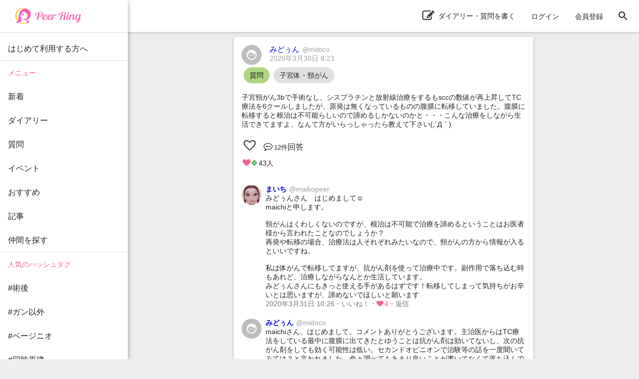

--- FILE ---
content_type: text/html; charset=utf-8
request_url: https://peer-ring.com/posts/40129
body_size: 10479
content:
<!DOCTYPE html>
<html>
<head>
<meta content='width=device-width,initial-scale=1' name='viewport'>
<meta content='app-id=1290684025' name='apple-itunes-app'>
<meta content='app-id=com.peer_ring' name='google-play-app'>
<title>みどぅんさんの質問：子宮頸がん3bで手術なし、シスプラチンと放射線治療をするもs | Peer Ring - なかまと話そう！女性特有のがん</title>
<meta name="description" content="子宮頸がん3bで手術なし、シスプラチンと放射線治療をするもsccの数値が再上昇してTC療法を6クールしましたが、原発は無くなっているものの腹膜に転移していました。腹膜に転移すると根治は不可能らしいので諦めるしかないのかと・・・こんな治療をしながら生活できてますよ、なんて方がいらっしゃったら教えて下さい(;´Д｀)">
<link rel="canonical" href="https://peer-ring.com/posts/40129">
<meta property="og:title" content="みどぅんさんの質問：子宮頸がん3bで手術なし、シスプラチンと放射線治療をするもsccの数値が再上昇してTC療法を6クールしましたが、原発は無くなっているものの腹膜に転移していました。腹膜に転移すると根治は不可能らしいので諦めるしかないのかと・・・こんな治療をしながら生活できてますよ、なんて方がいらっしゃったら教えて下さい(;´Д｀)">
<meta property="og:type" content="article">
<meta property="og:url" content="https://peer-ring.com/posts/40129">
<meta property="og:site_name" content="Peer Ring - なかまと話そう！女性特有のがん">
<meta property="og:description" content="子宮頸がん3bで手術なし、シスプラチンと放射線治療をするもsccの数値が再上昇してTC療法を6クールしましたが、原発は無くなっているものの腹膜に転移していました。腹膜に転移すると根治は不可能らしいので諦めるしかないのかと・・・こんな治療をしながら生活できてますよ、なんて方がいらっしゃったら教えて下さい(;´Д｀)">
<meta property="og:image" content="https://peer-ring.com/assets/logo_big-312e30103aaeee4ca77f46de66f42682fdfe9f0f1d403c60eff25a7bf2e30d94ae586a.png">
<meta property="og:image:width" content="1200">
<meta property="og:image:height" content="630">
<meta property="og:locale" content="ja_JP">
<meta property="fb:app_id" content="1666158627023824">
<meta name="twitter:card" content="summary">
<meta name="twitter:title" content="みどぅんさんの質問：子宮頸がん3bで手術なし、シスプラチンと放射線治療をするもsccの数値が再上昇してTC療法を6クールしましたが、原発は無くなっているものの腹膜に転移していました。腹膜に転移すると根治は不可能らしいので諦めるしかないのかと・・・こんな治療をしながら生活できてますよ、なんて方がいらっしゃったら教えて下さい(;´Д｀)">
<meta name="twitter:description" content="子宮頸がん3bで手術なし、シスプラチンと放射線治療をするもsccの数値が再上昇してTC療法を6クールしましたが、原発は無くなっているものの腹膜に転移していました。腹膜に転移すると根治は不可能らしいので諦めるしかないのかと・・・こんな治療をしながら生活できてますよ、なんて方がいらっしゃったら教えて下さい(;´Д｀)">
<meta name="twitter:image" content="https://peer-ring.com/assets/logo_big-312e30103aaeee4ca77f46de66f42682fdfe9f0f1d403c60eff25a7bf2e30d94ae586a.png">
<link href='/favicon.ico' rel='shortcut icon' type='image/vnd.microsoft.icon'>
<link href='/favicon.ico' rel='icon' type='image/vnd.microsoft.icon'>
<link href='/apple-touch-icon.png' rel='apple-touch-icon' sizes='180x180'>
<link href='/favicon-48x48.png' rel='icon' sizes='48x48' type='image/png'>
<link href='/favicon-96x96.png' rel='icon' sizes='96x96' type='image/png'>
<link href='/favicon-160x160.png' rel='icon' sizes='96x96' type='image/png'>
<link href='/favicon-196x196.png' rel='icon' sizes='96x96' type='image/png'>
<link href='/favicon-16x16.png' rel='icon' sizes='16x16' type='image/png'>
<link href='/favicon-32x32.png' rel='icon' sizes='32x32' type='image/png'>
<link href='/manifest.json' rel='manifest'>
<meta content='#ffffff' name='theme-color'>
<link color='#f06292' href='/safari-pinned-tab.svg' rel='mask-icon'>
<meta content='Peer Ring' name='application-name'>

<meta name="csrf-param" content="authenticity_token" />
<meta name="csrf-token" content="hHzPmtdmswTHmcZBWWAG7wOMdmN+Sw3Ljg03yXqAMTDebKQps5270glGrAFBkFuwWnbmVVXYlGS+RGE3IjHLvg==" />
<link rel="stylesheet" media="all" href="/assets/application-312e307ae6b7a5b0b1557f66cbd2993fcc3a96585221aa975a173b185e9f4e25363a14.css" data-turbolinks-track="reload" />
<link rel="stylesheet" media="screen" href="/packs/css/main-5682b4e0.css" />
<script>
//<![CDATA[
if (!window.PeerRing) { window.PeerRing = {}; }

//]]>
</script><script src="/assets/application-312e300f4d2c2f23aa3a462c2d6ad31ebda4cdb6df0a1184cc2fd1c25a52b2fc3b97a3.js" data-turbolinks-track="reload"></script>
<script src="/packs/js/main-621c7d7c53c4f68aaac5.js" data-turbolinks-track="reload"></script>
<script>
  var yahoo_retargeting_id = 'LG5SOTQNV1';
  var yahoo_retargeting_label = '';
  var yahoo_retargeting_page_type = '';
  var yahoo_retargeting_items = [{item_id: '', category_id: '', price: '', quantity: ''}];
</script>
<script src='//b92.yahoo.co.jp/js/s_retargeting.js'></script>

</head>
<body class='main'>
<div></div>
<div id='fb-root'></div>
<div class='react-component-layout' data-component='Layout' data-props='{&quot;user&quot;:null,&quot;authenticityToken&quot;:&quot;kPxlxIT2cye8Lck0k9eMkRg2cQe3T31eQ1PxNDIBRtPK7A534A178XLyo3SLJ9HOQczhMZzc5PFzGqfKarC8XQ==&quot;,&quot;notifications&quot;:null,&quot;showPostActionButton&quot;:true,&quot;popularTags&quot;:[&quot;がん以外&quot;,&quot;副作用&quot;,&quot;TC療法&quot;,&quot;抗がん剤&quot;,&quot;備忘録&quot;,&quot;脱毛&quot;,&quot;タモキシフェン&quot;,&quot;ドセタキセル&quot;,&quot;ガン以外&quot;,&quot;放射線治療&quot;,&quot;全摘&quot;,&quot;トリプルネガティブ&quot;,&quot;子宮体がん&quot;,&quot;食いしん坊倶楽部&quot;,&quot;AYA世代&quot;,&quot;乳房再建&quot;,&quot;パクリタキセル&quot;,&quot;術後&quot;,&quot;ピアリング料理部&quot;,&quot;ウィッグ&quot;,&quot;ハーセプチン&quot;,&quot;ワンプレート朝ご飯&quot;,&quot;ステージ4&quot;,&quot;ピアリング手芸部&quot;,&quot;オフ会&quot;,&quot;リンパ浮腫&quot;,&quot;子宮頸がん&quot;,&quot;ホルモン療法&quot;,&quot;エキスパンダー&quot;,&quot;手術&quot;,&quot;再建&quot;,&quot;入院&quot;,&quot;こりも式&quot;,&quot;仕事&quot;,&quot;骨転移&quot;,&quot;ジーラスタ&quot;,&quot;EC療法&quot;,&quot;再発&quot;,&quot;放射線&quot;,&quot;抗がん剤治療&quot;,&quot;オンライン&quot;,&quot;ベージニオ&quot;,&quot;初投稿&quot;,&quot;AC療法&quot;,&quot;同時再建&quot;,&quot;チーム婦人科&quot;,&quot;経過観察&quot;,&quot;ケモフレ&quot;,&quot;トリネガ&quot;,&quot;HBOC&quot;],&quot;categories&quot;:[{&quot;id&quot;:1,&quot;name&quot;:&quot;乳がん&quot;},{&quot;id&quot;:2,&quot;name&quot;:&quot;子宮体・頸がん&quot;},{&quot;id&quot;:3,&quot;name&quot;:&quot;卵巣がん&quot;}],&quot;alert&quot;:null,&quot;notice&quot;:null}'></div>
<div class='react-component' data-component='PostPage' data-props='{&quot;post&quot;:{&quot;id&quot;:40129,&quot;type&quot;:&quot;Question&quot;,&quot;content&quot;:&quot;子宮頸がん3bで手術なし、シスプラチンと放射線治療をするもsccの数値が再上昇してTC療法を6クールしましたが、原発は無くなっているものの腹膜に転移していました。腹膜に転移すると根治は不可能らしいので諦めるしかないのかと・・・こんな治療をしながら生活できてますよ、なんて方がいらっしゃったら教えて下さい(;´Д｀)&quot;,&quot;commented_at&quot;:&quot;2020-04-03T01:43:14.000Z&quot;,&quot;category&quot;:&quot;子宮体・頸がん&quot;,&quot;tag_list&quot;:[&quot;子宮体・頸がん&quot;],&quot;created_at&quot;:&quot;2020-03-30T08:23:53.000Z&quot;,&quot;updated_at&quot;:&quot;2020-04-03T01:43:14.000Z&quot;,&quot;user&quot;:{&quot;id&quot;:5074,&quot;name&quot;:&quot;みどぅん&quot;,&quot;login&quot;:&quot;midoco&quot;,&quot;profile&quot;:&quot;null&quot;,&quot;profile_audience&quot;:&quot;public&quot;,&quot;email&quot;:null,&quot;authentication_token&quot;:null,&quot;image&quot;:null,&quot;birthday&quot;:null,&quot;sabako_id&quot;:null,&quot;notifications_count&quot;:null,&quot;tag_list&quot;:[&quot;子宮体・頸がん&quot;],&quot;user_devices&quot;:null,&quot;created_at&quot;:&quot;2019-10-17T12:47:57.000Z&quot;,&quot;updated_at&quot;:&quot;2020-10-09T00:39:52.000Z&quot;,&quot;total_points&quot;:null},&quot;likes&quot;:{&quot;users&quot;:{&quot;90&quot;:&quot;clover&quot;,&quot;833&quot;:&quot;heart&quot;,&quot;1401&quot;:&quot;heart&quot;,&quot;1437&quot;:&quot;heart&quot;,&quot;1534&quot;:&quot;heart&quot;,&quot;1729&quot;:&quot;heart&quot;,&quot;1805&quot;:&quot;heart&quot;,&quot;2070&quot;:&quot;clover&quot;,&quot;2513&quot;:&quot;clover&quot;,&quot;2533&quot;:&quot;clover&quot;,&quot;3146&quot;:&quot;clover&quot;,&quot;3280&quot;:&quot;clover&quot;,&quot;3778&quot;:&quot;heart&quot;,&quot;3929&quot;:&quot;heart&quot;,&quot;4102&quot;:&quot;heart&quot;,&quot;4343&quot;:&quot;heart&quot;,&quot;4423&quot;:&quot;clover&quot;,&quot;4462&quot;:&quot;heart&quot;,&quot;5020&quot;:&quot;clover&quot;,&quot;5038&quot;:&quot;heart&quot;,&quot;5112&quot;:&quot;heart&quot;,&quot;5340&quot;:&quot;clover&quot;,&quot;5504&quot;:&quot;heart&quot;,&quot;5858&quot;:&quot;heart&quot;,&quot;5882&quot;:&quot;heart&quot;,&quot;5912&quot;:&quot;clover&quot;,&quot;5929&quot;:&quot;heart&quot;,&quot;6190&quot;:&quot;clover&quot;,&quot;6240&quot;:&quot;clover&quot;,&quot;6463&quot;:&quot;heart&quot;,&quot;6687&quot;:&quot;clover&quot;,&quot;6731&quot;:&quot;heart&quot;,&quot;6756&quot;:&quot;heart&quot;,&quot;6782&quot;:&quot;clover&quot;,&quot;6831&quot;:&quot;heart&quot;,&quot;6845&quot;:&quot;heart&quot;,&quot;7200&quot;:&quot;heart&quot;,&quot;7266&quot;:&quot;heart&quot;,&quot;7485&quot;:&quot;heart&quot;,&quot;7493&quot;:&quot;heart&quot;,&quot;7525&quot;:&quot;heart&quot;,&quot;7529&quot;:&quot;clover&quot;,&quot;7993&quot;:&quot;heart&quot;}},&quot;comments&quot;:[{&quot;id&quot;:577762,&quot;content&quot;:&quot;みどぅんさん　はじめまして☺️\nmaichiと申します。\n\n頸がんはくわしくないのですが、根治は不可能で治療を諦めるということはお医者様から言われたことなのでしょうか？\n再発や転移の場合、治療法は人それぞれみたいなので、頸がんの方から情報が入るといいですね。\n\n私は体がんで転移してますが、抗がん剤を使って治療中です。副作用で落ち込む時もあれど、治療しながらなんとか生活しています。\nみどぅんさんにもきっと使える手があるはずです！転移してしまって気持ちがお辛いとは思いますが、諦めないでほしいと願います&quot;,&quot;user&quot;:{&quot;id&quot;:6190,&quot;name&quot;:&quot;まいち&quot;,&quot;login&quot;:&quot;maikopeer&quot;,&quot;profile&quot;:&quot;子宮体癌、肺転移、肝臓転移\r\n初発ステージ4bから12年め、\r\nがんとの共存生活中\r\n2019年11月よりこちらに参加しています。\r\nピアリングにきて感情が豊かになりました。\r\n\r\n46才（2014）  子宮体癌初発\r\n- [ ] 開腹手術　子宮と卵巣、大網を摘出。\r\n- [ ] 抗がん剤AP療法6クール\r\n　↓　\r\n- [ ]横隔膜転移　開腹手術\r\n- [ ] 抗がん剤TC療法6クール\r\n　↓\r\nピアリング初参加！\r\n- [ ] 肺転移\r\n- [ ] MSI検査陰性\r\n- [ ] 抗がん剤ドセタキセル21クール\r\n　↓\r\n- [ ] 肝臓転移、肺の腫瘍増大\r\n- [ ] がん遺伝子パネル検査\r\n　↓\r\n- [ ] キイトルーダ+レンビマ併用療法(LP療法)35クール\r\n肺が増悪に転じたので中止\r\n　↓\r\n- [  ]再度TC療法4クール\r\n　↓\r\n2024年10月〜\r\n休薬という名の治療を続行中\r\n\n2025年7月～緩和ケア　医療用麻薬開始\n2025年9月〜訪問リハビリ開始\r\n\n2025年11月 低ナトリウム血症にて急遽入院\n同年12月 再入院\n\n\r\n化学療法による副作用経験\r\nAP:脱毛\r\nTC:脱毛、怠さ、吐き気、食欲不振、手足のしびれ、味覚障害\r\nドセタキセル:脱毛、怠さ、息苦しさ\r\n脱毛したまま戻らなくなってしました。尼さんの気分\r\nLP:怠さ、体力低下、下痢、甲状腺異常、高血圧、手のこわばり\r\nLP療法により甲状腺のお薬は必須になりました。\r\n機能性ディスペプシア、喘息、アトピー皮膚炎とはおつきあい\r\n\r\n趣味：絵を描くこと。作家活動をはじめました。\nアイコンの絵を油絵の具で描きました。\n大好きな赤毛のアンのイメージ\n\r\nそれから英語の勉強が趣味\r\n英語で小説読破に挑戦中\r\n海外の人との文通もしています。\n\nまだ人生諦めたわけじゃない\n\n下半身のリンパ浮腫による弾性ストッキングが必須とないました。&quot;,&quot;profile_audience&quot;:&quot;public&quot;,&quot;email&quot;:null,&quot;authentication_token&quot;:null,&quot;image&quot;:{&quot;id&quot;:113090,&quot;file_url&quot;:&quot;https://i.peer-ring.com/prod/uploads/6190/image/113090/91687148-58d0-432a-b507-86c265cadb5a.jpg&quot;,&quot;width&quot;:1973,&quot;height&quot;:2048},&quot;birthday&quot;:null,&quot;sabako_id&quot;:null,&quot;notifications_count&quot;:null,&quot;tag_list&quot;:[&quot;子宮体・頸がん&quot;,&quot;肝転移&quot;,&quot;時々一日一名言&quot;,&quot;子宮体がん&quot;,&quot;ステージ4&quot;,&quot;がんイメージアップ大作戦&quot;,&quot;NEWしりとり&quot;,&quot;肺転移　&quot;,&quot;キイトルーダとレンビマ併用治療&quot;],&quot;user_devices&quot;:null,&quot;created_at&quot;:&quot;2019-12-19T11:12:17.000Z&quot;,&quot;updated_at&quot;:&quot;2026-01-26T20:06:54.000Z&quot;,&quot;total_points&quot;:null},&quot;likes&quot;:{&quot;users&quot;:{&quot;2070&quot;:&quot;heart&quot;,&quot;2118&quot;:&quot;heart&quot;,&quot;3280&quot;:&quot;heart&quot;,&quot;7439&quot;:&quot;heart&quot;}},&quot;created_at&quot;:&quot;2020-03-31T10:26:05.000Z&quot;,&quot;updated_at&quot;:&quot;2020-03-31T12:04:31.000Z&quot;,&quot;post_id&quot;:40129},{&quot;id&quot;:577882,&quot;content&quot;:&quot;maichiさん、はじめまして。コメントありがとうございます。主治医からはTC療法をしている最中に腹膜に出てきたとゆうことは抗がん剤は効いてないし、次の抗がん剤をしても効く可能性は低い。セカンドオピニオンで治験等の話を一度聞いてみては？と言われました。色々調べてもあまり良いことが書いてなくて落ち込んでしまいました。まだ諦めずにできる治療を探そうと思います。励ましてくださり感謝です。&quot;,&quot;user&quot;:{&quot;id&quot;:5074,&quot;name&quot;:&quot;みどぅん&quot;,&quot;login&quot;:&quot;midoco&quot;,&quot;profile&quot;:&quot;null&quot;,&quot;profile_audience&quot;:&quot;public&quot;,&quot;email&quot;:null,&quot;authentication_token&quot;:null,&quot;image&quot;:null,&quot;birthday&quot;:null,&quot;sabako_id&quot;:null,&quot;notifications_count&quot;:null,&quot;tag_list&quot;:[&quot;子宮体・頸がん&quot;],&quot;user_devices&quot;:null,&quot;created_at&quot;:&quot;2019-10-17T12:47:57.000Z&quot;,&quot;updated_at&quot;:&quot;2020-10-09T00:39:52.000Z&quot;,&quot;total_points&quot;:null},&quot;likes&quot;:{&quot;users&quot;:{&quot;2118&quot;:&quot;heart&quot;,&quot;6190&quot;:&quot;heart&quot;}},&quot;created_at&quot;:&quot;2020-03-31T12:22:14.000Z&quot;,&quot;updated_at&quot;:&quot;2020-03-31T12:22:14.000Z&quot;,&quot;post_id&quot;:40129},{&quot;id&quot;:577966,&quot;content&quot;:&quot;@midoco \nみどぅんさん　セカンドオピニオンを勧められてるなら、その方向に動かれたら良いと思います。\n\nなるべく頸がんの治療実績の多い病院や、がんの新薬の導入が進んでる病院を探し出すのです。\n\n残念ながら、最新の治療法が全ての病院に行き渡っていないのが、今の日本の現状みたいです。病院同士で連携してるわけでもなく、患者が自分で探さないといけない状況は、私個人としては腹立たしく感じます。\nネットなどで調べているうちに落ち込むのも分かります。\n\n\nでも、きっと別の治療法を提示してくれる病院があるはずです。がんにかかったら、転移とかは(嫌だけど)珍しいことではないのだから、1人目のお医者様が経験上分からないと言っても、別のお医者様が対応してくれる可能性は十分あります！\n\n私の父も別のがんだったのですが、転院して、病院によってこんなにも違うのかと、びっくりしました。\n\nどこの病院がいいか、アドバイスできず、歯痒いです。\n体調が悪いところ大変でしょうが、ひとふんばりして転院目指されるのを応援しています🙏&quot;,&quot;user&quot;:{&quot;id&quot;:6190,&quot;name&quot;:&quot;まいち&quot;,&quot;login&quot;:&quot;maikopeer&quot;,&quot;profile&quot;:&quot;子宮体癌、肺転移、肝臓転移\r\n初発ステージ4bから12年め、\r\nがんとの共存生活中\r\n2019年11月よりこちらに参加しています。\r\nピアリングにきて感情が豊かになりました。\r\n\r\n46才（2014）  子宮体癌初発\r\n- [ ] 開腹手術　子宮と卵巣、大網を摘出。\r\n- [ ] 抗がん剤AP療法6クール\r\n　↓　\r\n- [ ]横隔膜転移　開腹手術\r\n- [ ] 抗がん剤TC療法6クール\r\n　↓\r\nピアリング初参加！\r\n- [ ] 肺転移\r\n- [ ] MSI検査陰性\r\n- [ ] 抗がん剤ドセタキセル21クール\r\n　↓\r\n- [ ] 肝臓転移、肺の腫瘍増大\r\n- [ ] がん遺伝子パネル検査\r\n　↓\r\n- [ ] キイトルーダ+レンビマ併用療法(LP療法)35クール\r\n肺が増悪に転じたので中止\r\n　↓\r\n- [  ]再度TC療法4クール\r\n　↓\r\n2024年10月〜\r\n休薬という名の治療を続行中\r\n\n2025年7月～緩和ケア　医療用麻薬開始\n2025年9月〜訪問リハビリ開始\r\n\n2025年11月 低ナトリウム血症にて急遽入院\n同年12月 再入院\n\n\r\n化学療法による副作用経験\r\nAP:脱毛\r\nTC:脱毛、怠さ、吐き気、食欲不振、手足のしびれ、味覚障害\r\nドセタキセル:脱毛、怠さ、息苦しさ\r\n脱毛したまま戻らなくなってしました。尼さんの気分\r\nLP:怠さ、体力低下、下痢、甲状腺異常、高血圧、手のこわばり\r\nLP療法により甲状腺のお薬は必須になりました。\r\n機能性ディスペプシア、喘息、アトピー皮膚炎とはおつきあい\r\n\r\n趣味：絵を描くこと。作家活動をはじめました。\nアイコンの絵を油絵の具で描きました。\n大好きな赤毛のアンのイメージ\n\r\nそれから英語の勉強が趣味\r\n英語で小説読破に挑戦中\r\n海外の人との文通もしています。\n\nまだ人生諦めたわけじゃない\n\n下半身のリンパ浮腫による弾性ストッキングが必須とないました。&quot;,&quot;profile_audience&quot;:&quot;public&quot;,&quot;email&quot;:null,&quot;authentication_token&quot;:null,&quot;image&quot;:{&quot;id&quot;:113090,&quot;file_url&quot;:&quot;https://i.peer-ring.com/prod/uploads/6190/image/113090/91687148-58d0-432a-b507-86c265cadb5a.jpg&quot;,&quot;width&quot;:1973,&quot;height&quot;:2048},&quot;birthday&quot;:null,&quot;sabako_id&quot;:null,&quot;notifications_count&quot;:null,&quot;tag_list&quot;:[&quot;子宮体・頸がん&quot;,&quot;肝転移&quot;,&quot;時々一日一名言&quot;,&quot;子宮体がん&quot;,&quot;ステージ4&quot;,&quot;がんイメージアップ大作戦&quot;,&quot;NEWしりとり&quot;,&quot;肺転移　&quot;,&quot;キイトルーダとレンビマ併用治療&quot;],&quot;user_devices&quot;:null,&quot;created_at&quot;:&quot;2019-12-19T11:12:17.000Z&quot;,&quot;updated_at&quot;:&quot;2026-01-26T20:06:54.000Z&quot;,&quot;total_points&quot;:null},&quot;likes&quot;:{&quot;users&quot;:{&quot;2070&quot;:&quot;heart&quot;,&quot;3280&quot;:&quot;heart&quot;}},&quot;created_at&quot;:&quot;2020-03-31T13:44:32.000Z&quot;,&quot;updated_at&quot;:&quot;2020-03-31T14:15:14.000Z&quot;,&quot;post_id&quot;:40129},{&quot;id&quot;:578040,&quot;content&quot;:&quot;心強いアドバイスありがとうございます。可能性が0ではないという励ましの一言がとてもありがたく救いになります。嬉しくて夜分ですがコメントさせていただきました。ごめんなさい。&quot;,&quot;user&quot;:{&quot;id&quot;:5074,&quot;name&quot;:&quot;みどぅん&quot;,&quot;login&quot;:&quot;midoco&quot;,&quot;profile&quot;:&quot;null&quot;,&quot;profile_audience&quot;:&quot;public&quot;,&quot;email&quot;:null,&quot;authentication_token&quot;:null,&quot;image&quot;:null,&quot;birthday&quot;:null,&quot;sabako_id&quot;:null,&quot;notifications_count&quot;:null,&quot;tag_list&quot;:[&quot;子宮体・頸がん&quot;],&quot;user_devices&quot;:null,&quot;created_at&quot;:&quot;2019-10-17T12:47:57.000Z&quot;,&quot;updated_at&quot;:&quot;2020-10-09T00:39:52.000Z&quot;,&quot;total_points&quot;:null},&quot;likes&quot;:{&quot;users&quot;:{&quot;6190&quot;:&quot;heart&quot;}},&quot;created_at&quot;:&quot;2020-03-31T15:09:55.000Z&quot;,&quot;updated_at&quot;:&quot;2020-03-31T15:09:55.000Z&quot;,&quot;post_id&quot;:40129},{&quot;id&quot;:578162,&quot;content&quot;:&quot;みどぅんさん\nはじめまして。状況が違うので、ご質問の答えになりませんが、お許しくださいね。\n\nTCで原発が消えたとのことなので、一定の効果はありましたね。\nでも腹膜への転移は悔しいものです。根治は諦めてと…医療者は言うしかないでしょうね。\n\n根治しなくても、元気に生活している方は、乳がん婦人科がん問わず、ピアリングにもいらっしゃいます。ここで、繋がって励みになるといいなと思います。\n\n困難から幸せを作ること、難しいけれど一緒にやっていきましょう。よろしくお願いします！&quot;,&quot;user&quot;:{&quot;id&quot;:3,&quot;name&quot;:&quot;ミサ&quot;,&quot;login&quot;:&quot;misa&quot;,&quot;profile&quot;:&quot;\r\n望月ミサ\r\n\r\n一般社団法人ピアリング理事\r\nピアチャンネルLIVEナビゲーター\n日本癌治療学会認定がん医療ネットワークナビゲーター\r\nCNJがんナビゲーター(CNN 5期・8期)\r\nNPO法人 患者スピーカーバンク認定スピーカー\r\n「がん防災マニュアル」制作スタッフ\r\n埼玉県がんピアサポーター\r\n\r\n1966年生まれ\r\n既婚で子なし\r\n卵管がんステージ１Ｃ\r\n\r\n2015年4月 卵巣腫瘍 発覚\r\n2015年7月 片方卵巣摘出\r\n病理の結果 境界悪性腫瘍＋卵管がん\r\n2015年8月 再手術で残りの卵巣卵管・子宮・大網・リンパ摘出\r\n2015年9月 TC療法スタート\r\n2016年2月 6クール終了し経過観察\r\n2020年2月 経過観察終了\r\n\r\n埼玉県川口市在住\r\n職業　フリーのグラフィックデザイナー\r\n万華鏡風のアート作品もボチボチつくっています。\r\n趣味　アマチュアバンドでパーカッション演奏(コロナから休止)\r\n毎朝の水泳は20年続いていて、抗がん剤中もほどほどに泳いでいました。\r\n\r\nピアリングチャンネルでYouTubeライブをはじめました。\r\n#ピアLIVE\r\n\r\nピアリング発足の頃に闘病記を連載しました。\r\n165回＋α 続き、治療と同じぐらい長い期間を使って載せました。\r\n#ミサの卵管がん闘病記2015\r\n\r\n罹患数が少ないので埋もれがちな「婦人科」の仲間どうしで寄り添い、助け合いたいと、チーム婦人科名簿を作成しています。\r\n#婦人科オフ会 #チーム婦人科 #チーム婦人科名簿\r\n\r\n「ピアリング語録」の編集に力を入れています。ピアリングで流行った言葉、励まされた言葉。元気の出る言葉をたくさん集めています。\r\n#ピア語\r\n\r\nウィッグでも、自毛でも、新しい髪色を冒険して元気になろう！というコンセプトで、挑戦した画像を載せる共通ハッシュタグを作りました。\r\n#金髪部\r\n\r\nがんは誰にでも突然やってくる災害のようなもの、という考え方から発信している「がん防災」プロジェクトに関わり、がん専門医の押川勝太郎先生のがん防災チャンネルにも出演。\r\n#がん防災\r\n\r\n「はじめてサロン」という初めての方対象の、少人数オフ会をしていましたが、コロナから「はじめてサロン ON LINE」に変わり、ロッカさんの協力を得て、婦人科+乳がんの仲間との交流の場を立ち上げました。\r\n2023年より、にぽぽさんにバトンタッチして再開。\r\n#はじめてサロン\r\n\r\nアイコンの歴史\r\nブタさんシリーズ\r\n会員さんに描いてもらった似顔絵シリーズ:\r\nロンドンキャットさん\r\nかえるさん\r\nにぽぽさん作のリカちゃん\r\n現在は世界卵巣がんデー2023のフレームつきアイコンです&quot;,&quot;profile_audience&quot;:&quot;public&quot;,&quot;email&quot;:null,&quot;authentication_token&quot;:null,&quot;image&quot;:{&quot;id&quot;:104022,&quot;file_url&quot;:&quot;https://i.peer-ring.com/prod/uploads/3/image/104022/d87cfb89-f2bb-496e-9711-aaf363126670.jpg&quot;,&quot;width&quot;:475,&quot;height&quot;:475},&quot;birthday&quot;:null,&quot;sabako_id&quot;:null,&quot;notifications_count&quot;:null,&quot;tag_list&quot;:[&quot;卵管がん&quot;,&quot;卵巣がん&quot;,&quot;ミサの卵管がん闘病記2015&quot;,&quot;ピア語&quot;,&quot;1966年生まれ&quot;,&quot;チーム婦人科&quot;,&quot;金髪部&quot;,&quot;がん防災&quot;,&quot;ピアLIVE&quot;],&quot;user_devices&quot;:null,&quot;created_at&quot;:&quot;2017-05-21T12:58:03.000Z&quot;,&quot;updated_at&quot;:&quot;2026-01-25T04:23:03.000Z&quot;,&quot;total_points&quot;:null},&quot;likes&quot;:{&quot;users&quot;:{&quot;3280&quot;:&quot;heart&quot;,&quot;4343&quot;:&quot;heart&quot;}},&quot;created_at&quot;:&quot;2020-03-31T23:49:22.000Z&quot;,&quot;updated_at&quot;:&quot;2020-04-01T04:22:46.000Z&quot;,&quot;post_id&quot;:40129},{&quot;id&quot;:578164,&quot;content&quot;:&quot;みどぅんさん\nチーム婦人科からのお知らせです。\n\nピアリングの中で、婦人科のメンバーが埋もれないように、つながりやすくするために、#チーム婦人科名簿というものを作りました。\n私はチームのリーダーをしています。\n\n名簿は、私のダイアリーの中にあり、100人ずつまとめてあり、現在は400番代まであります。\nチーム婦人科 でサイト内検索🔍してみてくださいね。\n\nこの後、その最新の名簿からお呼びかけしますので「ミサさんがあなた宛の投稿をしました」というお知らせが行きます。ぜひご覧くださいませ。&quot;,&quot;user&quot;:{&quot;id&quot;:3,&quot;name&quot;:&quot;ミサ&quot;,&quot;login&quot;:&quot;misa&quot;,&quot;profile&quot;:&quot;\r\n望月ミサ\r\n\r\n一般社団法人ピアリング理事\r\nピアチャンネルLIVEナビゲーター\n日本癌治療学会認定がん医療ネットワークナビゲーター\r\nCNJがんナビゲーター(CNN 5期・8期)\r\nNPO法人 患者スピーカーバンク認定スピーカー\r\n「がん防災マニュアル」制作スタッフ\r\n埼玉県がんピアサポーター\r\n\r\n1966年生まれ\r\n既婚で子なし\r\n卵管がんステージ１Ｃ\r\n\r\n2015年4月 卵巣腫瘍 発覚\r\n2015年7月 片方卵巣摘出\r\n病理の結果 境界悪性腫瘍＋卵管がん\r\n2015年8月 再手術で残りの卵巣卵管・子宮・大網・リンパ摘出\r\n2015年9月 TC療法スタート\r\n2016年2月 6クール終了し経過観察\r\n2020年2月 経過観察終了\r\n\r\n埼玉県川口市在住\r\n職業　フリーのグラフィックデザイナー\r\n万華鏡風のアート作品もボチボチつくっています。\r\n趣味　アマチュアバンドでパーカッション演奏(コロナから休止)\r\n毎朝の水泳は20年続いていて、抗がん剤中もほどほどに泳いでいました。\r\n\r\nピアリングチャンネルでYouTubeライブをはじめました。\r\n#ピアLIVE\r\n\r\nピアリング発足の頃に闘病記を連載しました。\r\n165回＋α 続き、治療と同じぐらい長い期間を使って載せました。\r\n#ミサの卵管がん闘病記2015\r\n\r\n罹患数が少ないので埋もれがちな「婦人科」の仲間どうしで寄り添い、助け合いたいと、チーム婦人科名簿を作成しています。\r\n#婦人科オフ会 #チーム婦人科 #チーム婦人科名簿\r\n\r\n「ピアリング語録」の編集に力を入れています。ピアリングで流行った言葉、励まされた言葉。元気の出る言葉をたくさん集めています。\r\n#ピア語\r\n\r\nウィッグでも、自毛でも、新しい髪色を冒険して元気になろう！というコンセプトで、挑戦した画像を載せる共通ハッシュタグを作りました。\r\n#金髪部\r\n\r\nがんは誰にでも突然やってくる災害のようなもの、という考え方から発信している「がん防災」プロジェクトに関わり、がん専門医の押川勝太郎先生のがん防災チャンネルにも出演。\r\n#がん防災\r\n\r\n「はじめてサロン」という初めての方対象の、少人数オフ会をしていましたが、コロナから「はじめてサロン ON LINE」に変わり、ロッカさんの協力を得て、婦人科+乳がんの仲間との交流の場を立ち上げました。\r\n2023年より、にぽぽさんにバトンタッチして再開。\r\n#はじめてサロン\r\n\r\nアイコンの歴史\r\nブタさんシリーズ\r\n会員さんに描いてもらった似顔絵シリーズ:\r\nロンドンキャットさん\r\nかえるさん\r\nにぽぽさん作のリカちゃん\r\n現在は世界卵巣がんデー2023のフレームつきアイコンです&quot;,&quot;profile_audience&quot;:&quot;public&quot;,&quot;email&quot;:null,&quot;authentication_token&quot;:null,&quot;image&quot;:{&quot;id&quot;:104022,&quot;file_url&quot;:&quot;https://i.peer-ring.com/prod/uploads/3/image/104022/d87cfb89-f2bb-496e-9711-aaf363126670.jpg&quot;,&quot;width&quot;:475,&quot;height&quot;:475},&quot;birthday&quot;:null,&quot;sabako_id&quot;:null,&quot;notifications_count&quot;:null,&quot;tag_list&quot;:[&quot;卵管がん&quot;,&quot;卵巣がん&quot;,&quot;ミサの卵管がん闘病記2015&quot;,&quot;ピア語&quot;,&quot;1966年生まれ&quot;,&quot;チーム婦人科&quot;,&quot;金髪部&quot;,&quot;がん防災&quot;,&quot;ピアLIVE&quot;],&quot;user_devices&quot;:null,&quot;created_at&quot;:&quot;2017-05-21T12:58:03.000Z&quot;,&quot;updated_at&quot;:&quot;2026-01-25T04:23:03.000Z&quot;,&quot;total_points&quot;:null},&quot;likes&quot;:{&quot;users&quot;:{}},&quot;created_at&quot;:&quot;2020-03-31T23:50:14.000Z&quot;,&quot;updated_at&quot;:&quot;2020-03-31T23:50:14.000Z&quot;,&quot;post_id&quot;:40129},{&quot;id&quot;:578523,&quot;content&quot;:&quot;ミサさんはじめまして。以前も一度コメント頂いたと思いますが、その時はあまり病気の事を考えないようにしよう、とゆうか思い出さないようにしようと思ってスルーしていました。ごめんなさい。今はたくさんの方が同じ病気でも諦めずに闘っていたり、自分らしく人生を謳歌したりしているのを感じることで元気をもらっています。今は落ち込んだり開き直ったり・・・と不安定な気持ちですがまだ何もできることがないと決まったわけではないので前向きに日々を過ごしたいと思っています。コメントありがとうございます。&quot;,&quot;user&quot;:{&quot;id&quot;:5074,&quot;name&quot;:&quot;みどぅん&quot;,&quot;login&quot;:&quot;midoco&quot;,&quot;profile&quot;:&quot;null&quot;,&quot;profile_audience&quot;:&quot;public&quot;,&quot;email&quot;:null,&quot;authentication_token&quot;:null,&quot;image&quot;:null,&quot;birthday&quot;:null,&quot;sabako_id&quot;:null,&quot;notifications_count&quot;:null,&quot;tag_list&quot;:[&quot;子宮体・頸がん&quot;],&quot;user_devices&quot;:null,&quot;created_at&quot;:&quot;2019-10-17T12:47:57.000Z&quot;,&quot;updated_at&quot;:&quot;2020-10-09T00:39:52.000Z&quot;,&quot;total_points&quot;:null},&quot;likes&quot;:{&quot;users&quot;:{&quot;3&quot;:&quot;heart&quot;,&quot;6190&quot;:&quot;heart&quot;}},&quot;created_at&quot;:&quot;2020-04-01T07:03:19.000Z&quot;,&quot;updated_at&quot;:&quot;2020-04-01T07:03:19.000Z&quot;,&quot;post_id&quot;:40129},{&quot;id&quot;:578759,&quot;content&quot;:&quot;@midoco \nみどぅんさん　こんばんは！\nコメントの右下のグレーの　返信　をポチッとすると、自動的に相手のユーザー名がでてきて、そのあとに本文を入力すると、相手にメッセージしたというお知らせが行くんですよー。\nちょっとお節介でお伝えしました☺️\n\n気分がよかったり、ゆううつになったり、私も同じくです。\n無理しないで、助けてほしくなった時ここに発信すれば、きっと皆さんがフォローしてくれると思います。\n\n&quot;,&quot;user&quot;:{&quot;id&quot;:6190,&quot;name&quot;:&quot;まいち&quot;,&quot;login&quot;:&quot;maikopeer&quot;,&quot;profile&quot;:&quot;子宮体癌、肺転移、肝臓転移\r\n初発ステージ4bから12年め、\r\nがんとの共存生活中\r\n2019年11月よりこちらに参加しています。\r\nピアリングにきて感情が豊かになりました。\r\n\r\n46才（2014）  子宮体癌初発\r\n- [ ] 開腹手術　子宮と卵巣、大網を摘出。\r\n- [ ] 抗がん剤AP療法6クール\r\n　↓　\r\n- [ ]横隔膜転移　開腹手術\r\n- [ ] 抗がん剤TC療法6クール\r\n　↓\r\nピアリング初参加！\r\n- [ ] 肺転移\r\n- [ ] MSI検査陰性\r\n- [ ] 抗がん剤ドセタキセル21クール\r\n　↓\r\n- [ ] 肝臓転移、肺の腫瘍増大\r\n- [ ] がん遺伝子パネル検査\r\n　↓\r\n- [ ] キイトルーダ+レンビマ併用療法(LP療法)35クール\r\n肺が増悪に転じたので中止\r\n　↓\r\n- [  ]再度TC療法4クール\r\n　↓\r\n2024年10月〜\r\n休薬という名の治療を続行中\r\n\n2025年7月～緩和ケア　医療用麻薬開始\n2025年9月〜訪問リハビリ開始\r\n\n2025年11月 低ナトリウム血症にて急遽入院\n同年12月 再入院\n\n\r\n化学療法による副作用経験\r\nAP:脱毛\r\nTC:脱毛、怠さ、吐き気、食欲不振、手足のしびれ、味覚障害\r\nドセタキセル:脱毛、怠さ、息苦しさ\r\n脱毛したまま戻らなくなってしました。尼さんの気分\r\nLP:怠さ、体力低下、下痢、甲状腺異常、高血圧、手のこわばり\r\nLP療法により甲状腺のお薬は必須になりました。\r\n機能性ディスペプシア、喘息、アトピー皮膚炎とはおつきあい\r\n\r\n趣味：絵を描くこと。作家活動をはじめました。\nアイコンの絵を油絵の具で描きました。\n大好きな赤毛のアンのイメージ\n\r\nそれから英語の勉強が趣味\r\n英語で小説読破に挑戦中\r\n海外の人との文通もしています。\n\nまだ人生諦めたわけじゃない\n\n下半身のリンパ浮腫による弾性ストッキングが必須とないました。&quot;,&quot;profile_audience&quot;:&quot;public&quot;,&quot;email&quot;:null,&quot;authentication_token&quot;:null,&quot;image&quot;:{&quot;id&quot;:113090,&quot;file_url&quot;:&quot;https://i.peer-ring.com/prod/uploads/6190/image/113090/91687148-58d0-432a-b507-86c265cadb5a.jpg&quot;,&quot;width&quot;:1973,&quot;height&quot;:2048},&quot;birthday&quot;:null,&quot;sabako_id&quot;:null,&quot;notifications_count&quot;:null,&quot;tag_list&quot;:[&quot;子宮体・頸がん&quot;,&quot;肝転移&quot;,&quot;時々一日一名言&quot;,&quot;子宮体がん&quot;,&quot;ステージ4&quot;,&quot;がんイメージアップ大作戦&quot;,&quot;NEWしりとり&quot;,&quot;肺転移　&quot;,&quot;キイトルーダとレンビマ併用治療&quot;],&quot;user_devices&quot;:null,&quot;created_at&quot;:&quot;2019-12-19T11:12:17.000Z&quot;,&quot;updated_at&quot;:&quot;2026-01-26T20:06:54.000Z&quot;,&quot;total_points&quot;:null},&quot;likes&quot;:{&quot;users&quot;:{&quot;3280&quot;:&quot;heart&quot;}},&quot;created_at&quot;:&quot;2020-04-01T10:51:11.000Z&quot;,&quot;updated_at&quot;:&quot;2020-04-01T10:51:11.000Z&quot;,&quot;post_id&quot;:40129},{&quot;id&quot;:578874,&quot;content&quot;:&quot;@maikopeer おー😄そうなんですね、ありがとうございます。まだ良くわかってなくて💦旦那の出身が沖縄なのでなんくるない、なんくるないと自分に言い聞かせたりしています。&quot;,&quot;user&quot;:{&quot;id&quot;:5074,&quot;name&quot;:&quot;みどぅん&quot;,&quot;login&quot;:&quot;midoco&quot;,&quot;profile&quot;:&quot;null&quot;,&quot;profile_audience&quot;:&quot;public&quot;,&quot;email&quot;:null,&quot;authentication_token&quot;:null,&quot;image&quot;:null,&quot;birthday&quot;:null,&quot;sabako_id&quot;:null,&quot;notifications_count&quot;:null,&quot;tag_list&quot;:[&quot;子宮体・頸がん&quot;],&quot;user_devices&quot;:null,&quot;created_at&quot;:&quot;2019-10-17T12:47:57.000Z&quot;,&quot;updated_at&quot;:&quot;2020-10-09T00:39:52.000Z&quot;,&quot;total_points&quot;:null},&quot;likes&quot;:{&quot;users&quot;:{&quot;6190&quot;:&quot;heart&quot;}},&quot;created_at&quot;:&quot;2020-04-01T12:27:53.000Z&quot;,&quot;updated_at&quot;:&quot;2020-04-01T12:27:53.000Z&quot;,&quot;post_id&quot;:40129},{&quot;id&quot;:578886,&quot;content&quot;:&quot;@misa ミサさん。こんばんは、まだ使い方が良くわからなくて・・・maichiさんに教えてもらったのでもう一度コメントしてみました☺&quot;,&quot;user&quot;:{&quot;id&quot;:5074,&quot;name&quot;:&quot;みどぅん&quot;,&quot;login&quot;:&quot;midoco&quot;,&quot;profile&quot;:&quot;null&quot;,&quot;profile_audience&quot;:&quot;public&quot;,&quot;email&quot;:null,&quot;authentication_token&quot;:null,&quot;image&quot;:null,&quot;birthday&quot;:null,&quot;sabako_id&quot;:null,&quot;notifications_count&quot;:null,&quot;tag_list&quot;:[&quot;子宮体・頸がん&quot;],&quot;user_devices&quot;:null,&quot;created_at&quot;:&quot;2019-10-17T12:47:57.000Z&quot;,&quot;updated_at&quot;:&quot;2020-10-09T00:39:52.000Z&quot;,&quot;total_points&quot;:null},&quot;likes&quot;:{&quot;users&quot;:{&quot;3&quot;:&quot;heart&quot;}},&quot;created_at&quot;:&quot;2020-04-01T12:32:25.000Z&quot;,&quot;updated_at&quot;:&quot;2020-04-01T12:32:25.000Z&quot;,&quot;post_id&quot;:40129},{&quot;id&quot;:579817,&quot;content&quot;:&quot;@midoco \nみどぅんさん　おはようございます☀\nまいさん　@myrooms   の昨日のダイアリーに、治験についての情報を集めたサイトが紹介されてますが、ご覧になりましたでしょうか？\nみどぅんさんのドクターが治験を勧めているとお聞きしたので、お役に立つのではと思います。信用できる情報だと思うのでぜひ一度見てみてはいかがでしょうか。&quot;,&quot;user&quot;:{&quot;id&quot;:6190,&quot;name&quot;:&quot;まいち&quot;,&quot;login&quot;:&quot;maikopeer&quot;,&quot;profile&quot;:&quot;子宮体癌、肺転移、肝臓転移\r\n初発ステージ4bから12年め、\r\nがんとの共存生活中\r\n2019年11月よりこちらに参加しています。\r\nピアリングにきて感情が豊かになりました。\r\n\r\n46才（2014）  子宮体癌初発\r\n- [ ] 開腹手術　子宮と卵巣、大網を摘出。\r\n- [ ] 抗がん剤AP療法6クール\r\n　↓　\r\n- [ ]横隔膜転移　開腹手術\r\n- [ ] 抗がん剤TC療法6クール\r\n　↓\r\nピアリング初参加！\r\n- [ ] 肺転移\r\n- [ ] MSI検査陰性\r\n- [ ] 抗がん剤ドセタキセル21クール\r\n　↓\r\n- [ ] 肝臓転移、肺の腫瘍増大\r\n- [ ] がん遺伝子パネル検査\r\n　↓\r\n- [ ] キイトルーダ+レンビマ併用療法(LP療法)35クール\r\n肺が増悪に転じたので中止\r\n　↓\r\n- [  ]再度TC療法4クール\r\n　↓\r\n2024年10月〜\r\n休薬という名の治療を続行中\r\n\n2025年7月～緩和ケア　医療用麻薬開始\n2025年9月〜訪問リハビリ開始\r\n\n2025年11月 低ナトリウム血症にて急遽入院\n同年12月 再入院\n\n\r\n化学療法による副作用経験\r\nAP:脱毛\r\nTC:脱毛、怠さ、吐き気、食欲不振、手足のしびれ、味覚障害\r\nドセタキセル:脱毛、怠さ、息苦しさ\r\n脱毛したまま戻らなくなってしました。尼さんの気分\r\nLP:怠さ、体力低下、下痢、甲状腺異常、高血圧、手のこわばり\r\nLP療法により甲状腺のお薬は必須になりました。\r\n機能性ディスペプシア、喘息、アトピー皮膚炎とはおつきあい\r\n\r\n趣味：絵を描くこと。作家活動をはじめました。\nアイコンの絵を油絵の具で描きました。\n大好きな赤毛のアンのイメージ\n\r\nそれから英語の勉強が趣味\r\n英語で小説読破に挑戦中\r\n海外の人との文通もしています。\n\nまだ人生諦めたわけじゃない\n\n下半身のリンパ浮腫による弾性ストッキングが必須とないました。&quot;,&quot;profile_audience&quot;:&quot;public&quot;,&quot;email&quot;:null,&quot;authentication_token&quot;:null,&quot;image&quot;:{&quot;id&quot;:113090,&quot;file_url&quot;:&quot;https://i.peer-ring.com/prod/uploads/6190/image/113090/91687148-58d0-432a-b507-86c265cadb5a.jpg&quot;,&quot;width&quot;:1973,&quot;height&quot;:2048},&quot;birthday&quot;:null,&quot;sabako_id&quot;:null,&quot;notifications_count&quot;:null,&quot;tag_list&quot;:[&quot;子宮体・頸がん&quot;,&quot;肝転移&quot;,&quot;時々一日一名言&quot;,&quot;子宮体がん&quot;,&quot;ステージ4&quot;,&quot;がんイメージアップ大作戦&quot;,&quot;NEWしりとり&quot;,&quot;肺転移　&quot;,&quot;キイトルーダとレンビマ併用治療&quot;],&quot;user_devices&quot;:null,&quot;created_at&quot;:&quot;2019-12-19T11:12:17.000Z&quot;,&quot;updated_at&quot;:&quot;2026-01-26T20:06:54.000Z&quot;,&quot;total_points&quot;:null},&quot;likes&quot;:{&quot;users&quot;:{}},&quot;created_at&quot;:&quot;2020-04-02T23:31:57.000Z&quot;,&quot;updated_at&quot;:&quot;2020-04-03T00:59:12.000Z&quot;,&quot;post_id&quot;:40129},{&quot;id&quot;:579928,&quot;content&quot;:&quot;@maikopeer  おはようございます☀いつも情報をありがとうございます。さっそく検索してみます。&quot;,&quot;user&quot;:{&quot;id&quot;:5074,&quot;name&quot;:&quot;みどぅん&quot;,&quot;login&quot;:&quot;midoco&quot;,&quot;profile&quot;:&quot;null&quot;,&quot;profile_audience&quot;:&quot;public&quot;,&quot;email&quot;:null,&quot;authentication_token&quot;:null,&quot;image&quot;:null,&quot;birthday&quot;:null,&quot;sabako_id&quot;:null,&quot;notifications_count&quot;:null,&quot;tag_list&quot;:[&quot;子宮体・頸がん&quot;],&quot;user_devices&quot;:null,&quot;created_at&quot;:&quot;2019-10-17T12:47:57.000Z&quot;,&quot;updated_at&quot;:&quot;2020-10-09T00:39:52.000Z&quot;,&quot;total_points&quot;:null},&quot;likes&quot;:{&quot;users&quot;:{&quot;6190&quot;:&quot;heart&quot;}},&quot;created_at&quot;:&quot;2020-04-03T01:43:14.000Z&quot;,&quot;updated_at&quot;:&quot;2020-04-03T01:43:14.000Z&quot;,&quot;post_id&quot;:40129}],&quot;images&quot;:[],&quot;audience&quot;:&quot;public&quot;,&quot;ads&quot;:[],&quot;is_favorite&quot;:false}}'></div>

<script type="application/ld+json">
{
  "@context": "http://schema.org",
  "@type": "WebSite",
  "name": "Peer Ring",
  "url": "https://peer-ring.com/",
  "logo": "https://peer-ring.com/assets/logo_icon120@2x-312e304f7d65d0b813c6871da048a7281ddb1b232734a2475dd1d647b1a2398e1c6ab7.png",
  "potentialAction": {
    "@type": "SearchAction",
    "target": "https://peer-ring.com/tags/{query}",
    "query-input": "required name=query"
  }
}
</script>

</body>
</html>
